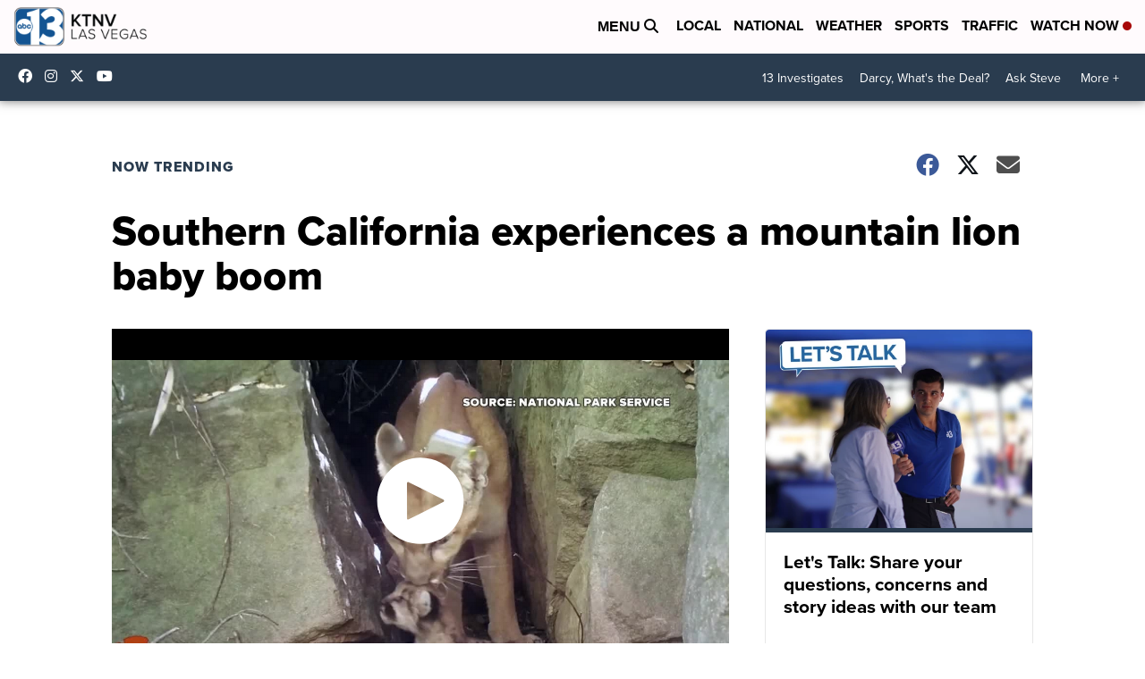

--- FILE ---
content_type: application/javascript; charset=utf-8
request_url: https://fundingchoicesmessages.google.com/f/AGSKWxXCWX9-inYxOpHyQViqRXSCG78oKwNu6E3G6OtGMxLyvVeKLSGmVpYwMVBH3htSje5KfqTg4tBgjI6dUVKHa9Wq56pbjYBn6cjaQvjvpCFXEnxsu0LqTCMRmKnUlgWEHb2KT7bXXEnIKnNyyXp7V3j9ihmzbMUHMefmnFVt7TrotgsVeV20Z4KBnBxm/_/ad/player_.swf?clickthru=/ad-maven-&adstype=/videostreaming_ads.
body_size: -1291
content:
window['e0474185-5d7c-4462-aecf-50ca3a3558a0'] = true;